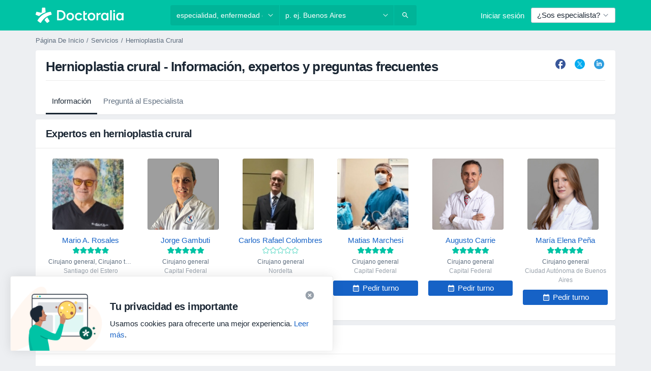

--- FILE ---
content_type: text/javascript; charset=utf-8
request_url: https://platform.docplanner.com/js/Config-ar-chunk-5af2020a.js
body_size: 351
content:
"use strict";(self.webpackChunkmonolith_app=self.webpackChunkmonolith_app||[]).push([[18599],{90979:function(a){a.exports=JSON.parse('{"pricingLandingRowsConfig":{"teleregistration":{"isPremium":null},"voicemail":{"isPremium":null}},"agendaLanding":{"unansweredCall":{"isHidden":true}},"downloadPatientAppDynamicLink":{"homepage":"https://patientapp.doctoraliar.com/?link=https%3A%2F%2Fwww.doctoraliar.com%2F%3Flink_id%3Dbanner_homepage&apn=com.doctoraliar&ibi=com.doctoraliar&isi=1471977166&efr=false&utm_source=marketplace&utm_medium=banner&utm_campaign=download_app","listing":"https://patientapp.doctoraliar.com/?link=https%3A%2F%2Fwww.doctoraliar.com%2F%3Flink_id%3Dbanner_doctor_list&apn=com.doctoraliar&ibi=com.doctoraliar&isi=1471977166&efr=false&utm_source=marketplace&utm_medium=banner&utm_campaign=download_app_from_listing"},"patientAppBannerIllustration":"patient-app-es","patientAppFirebaseData":{"mt":"8","pt":"824801","countryBasedDomain":"doctoraliar.com","apn":"com.doctoraliar","ibi":"com.doctoraliar","isi":"1471977166"}}')}}]);


--- FILE ---
content_type: text/javascript; charset=utf-8
request_url: https://platform.docplanner.com/js/ServiceCategoryPageController-chunk-655e0cff.js
body_size: 539
content:
"use strict";(self.webpackChunkmonolith_app=self.webpackChunkmonolith_app||[]).push([[56545],{70218:function(L,a,n){n.r(a);var e=n(38781),u=Object.defineProperty,m=(i,t,o)=>t in i?u(i,t,{enumerable:!0,configurable:!0,writable:!0,value:o}):i[t]=o,d=(i,t,o)=>(m(i,typeof t!="symbol"?t+"":t,o),o),s=(i,t,o)=>new Promise((f,h)=>{var y=l=>{try{c(o.next(l))}catch(r){h(r)}},v=l=>{try{c(o.throw(l))}catch(r){h(r)}},c=l=>l.done?f(l.value):Promise.resolve(l.value).then(y,v);c((o=o.apply(i,t)).next())});class P{constructor(t,o){d(this,"config"),d(this,"i18n"),this.config=t,this.i18n=o}run(){return s(this,null,function*(){this.loadCitiesBox(),this.loadMoreLocations(),this.loadScpProfiles()})}loadCitiesBox(){return s(this,null,function*(){const t=document.querySelector('[data-id="cities-box"]');if(!(t instanceof HTMLElement))return;(yield(0,e.A)({load:()=>Promise.all([n.e(84121),n.e(94288),n.e(66929)]).then(n.bind(n,6189)),lazy:!0}))(t,this.config,this.i18n)})}loadMoreLocations(){return s(this,null,function*(){const t=[...document.querySelectorAll('[data-id="more-locations"]')];!t.length||t.forEach(o=>s(this,null,function*(){if(!(o instanceof HTMLElement))return;(yield(0,e.A)({load:()=>Promise.all([n.e(84121),n.e(94288),n.e(66929)]).then(n.bind(n,6189)),lazy:!0}))(o,this.config,this.i18n)}))})}loadScpProfiles(){return s(this,null,function*(){const t=document.querySelector('[data-id="scp-profiles"]');if(!(t instanceof HTMLElement))return;(yield(0,e.A)({load:()=>Promise.all([n.e(84121),n.e(94288),n.e(38661)]).then(n.bind(n,28162)),lazy:!0}))(t,this.config,this.i18n)})}}a.default=P}}]);
